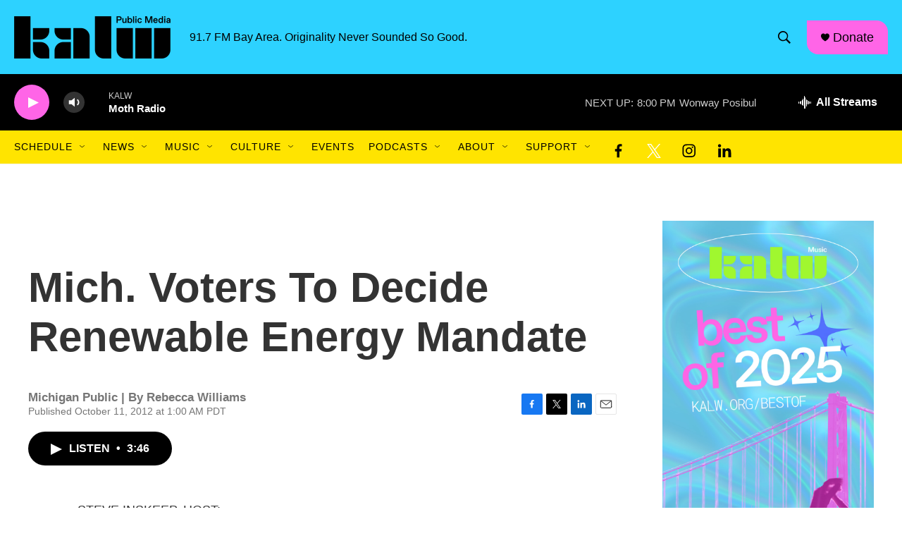

--- FILE ---
content_type: text/html; charset=utf-8
request_url: https://www.google.com/recaptcha/api2/aframe
body_size: 268
content:
<!DOCTYPE HTML><html><head><meta http-equiv="content-type" content="text/html; charset=UTF-8"></head><body><script nonce="qpUIINmRbq5kWg9MNcvomQ">/** Anti-fraud and anti-abuse applications only. See google.com/recaptcha */ try{var clients={'sodar':'https://pagead2.googlesyndication.com/pagead/sodar?'};window.addEventListener("message",function(a){try{if(a.source===window.parent){var b=JSON.parse(a.data);var c=clients[b['id']];if(c){var d=document.createElement('img');d.src=c+b['params']+'&rc='+(localStorage.getItem("rc::a")?sessionStorage.getItem("rc::b"):"");window.document.body.appendChild(d);sessionStorage.setItem("rc::e",parseInt(sessionStorage.getItem("rc::e")||0)+1);localStorage.setItem("rc::h",'1769054301396');}}}catch(b){}});window.parent.postMessage("_grecaptcha_ready", "*");}catch(b){}</script></body></html>